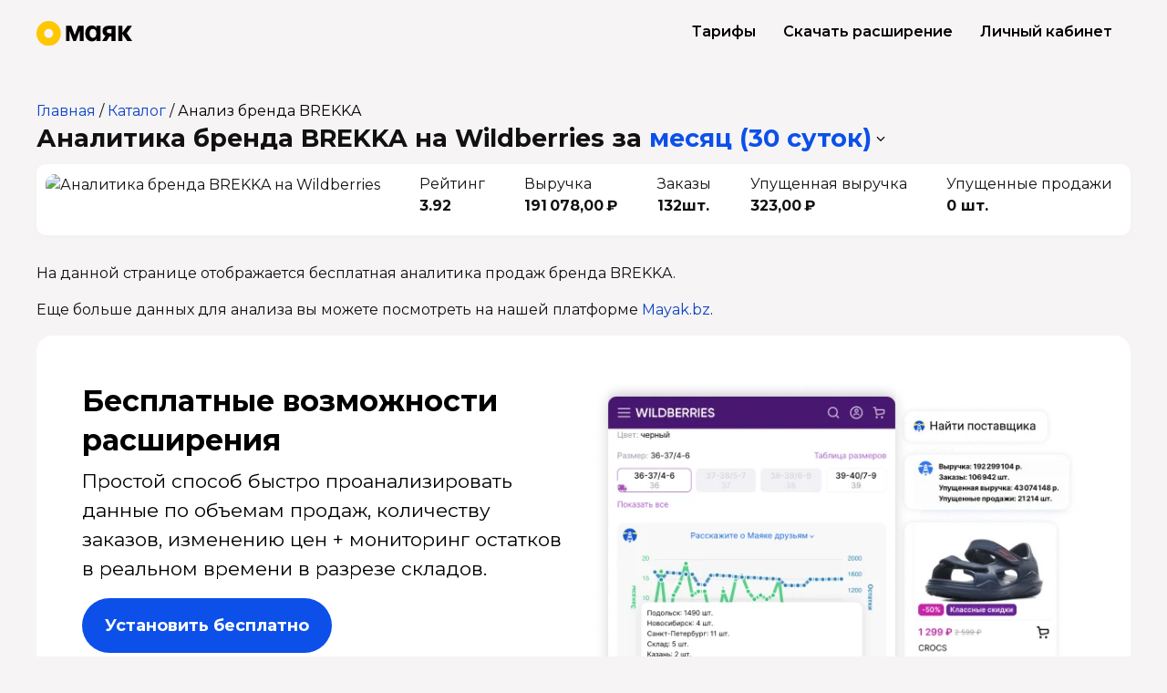

--- FILE ---
content_type: image/svg+xml
request_url: https://static.tildacdn.com/tild3062-6366-4665-a437-663666373135/icon-1.svg
body_size: 195
content:
<?xml version="1.0" encoding="UTF-8"?> <svg xmlns="http://www.w3.org/2000/svg" width="40" height="40" viewBox="0 0 40 40" fill="none"> <path d="M31.4667 0H8.53333C3.82222 0 0 3.82222 0 8.53333V31.4667C0 36.1778 3.82222 40 8.53333 40H31.4667C36.1778 40 40 36.1778 40 31.4667V8.53333C40 3.82222 36.1778 0 31.4667 0ZM8.53333 2.22222H31.4667C34.9333 2.22222 37.7778 5.06667 37.7778 8.53333V11.2444L29.9556 16.5333C29.4222 16.1333 28.7556 15.9111 28.0444 15.9111C27.2444 15.9111 26.5333 16.2222 25.9556 16.6667L19.2889 12.8889C19.2889 12.8444 19.2889 12.7556 19.2889 12.7111C19.2889 10.9333 17.8222 9.46667 16.0444 9.46667C14.2667 9.46667 12.8 10.9333 12.8 12.7111C12.8 13.6444 13.2 14.5333 13.8667 15.1111L10.4889 23.3778C10.4444 23.3778 10.4 23.3778 10.3556 23.3778C8.57778 23.3778 7.15556 24.8 7.11111 26.5778L2.22222 28.3111V8.53333C2.22222 5.06667 5.06667 2.22222 8.53333 2.22222ZM31.4667 37.7778H8.53333C5.06667 37.7778 2.22222 34.9333 2.22222 31.4667V30.6667L7.86667 28.7111C8.44444 29.4222 9.37778 29.9111 10.3556 29.9111C12.1333 29.9111 13.6 28.4444 13.6 26.6667C13.6 25.7333 13.2 24.8444 12.5333 24.2667L15.9111 16C15.9556 16 16 16 16.0444 16C16.9778 16 17.8222 15.6 18.4 14.9778L24.8444 18.6667C24.8 18.8444 24.8 19.0222 24.8 19.2C24.8 20.9778 26.2667 22.4444 28.0444 22.4444C29.8222 22.4444 31.2889 20.9778 31.2889 19.2C31.2889 18.9333 31.2444 18.6667 31.2 18.4L37.7778 13.9556V31.4667C37.7778 34.9333 34.9333 37.7778 31.4667 37.7778Z" fill="black"></path> </svg> 